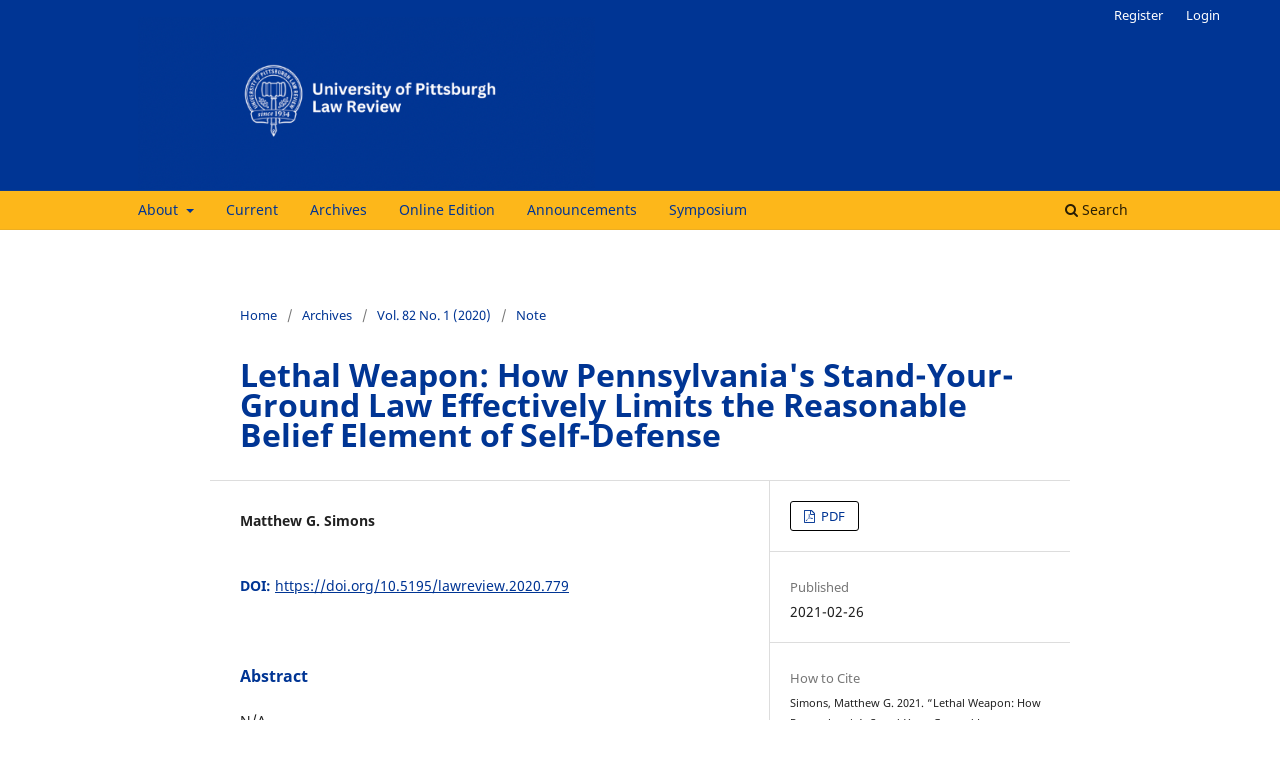

--- FILE ---
content_type: text/html; charset=utf-8
request_url: https://lawreview.law.pitt.edu/ojs/lawreview/article/view/779
body_size: 26397
content:
<!DOCTYPE html>
<html lang="en-US" xml:lang="en-US">
<head>
	<meta charset="utf-8">
	<meta name="viewport" content="width=device-width, initial-scale=1.0">
	<title>
		Lethal Weapon: How Pennsylvania&#039;s Stand-Your-Ground Law Effectively Limits the Reasonable Belief Element of Self-Defense
							| University of Pittsburgh Law Review
			</title>

	
<meta name="generator" content="Open Journal Systems 3.3.0.21" />
<!-- Global site tag (gtag.js) - Google Analytics -->
<script async src="https://www.googletagmanager.com/gtag/js?id=UA-28900995-23"></script>
<script async src="https://www.googletagmanager.com/gtag/js?id=UA-28900995-54"></script>
<script>
  window.dataLayer = window.dataLayer || [];
  function gtag(){dataLayer.push(arguments);}
  gtag('js', new Date());

  gtag('config', 'UA-28900995-23');
  gtag('config', 'UA-28900995-54');
</script>
<link rel="schema.DC" href="http://purl.org/dc/elements/1.1/" />
<meta name="DC.Creator.PersonalName" content="Matthew G. Simons"/>
<meta name="DC.Date.created" scheme="ISO8601" content="2021-02-26"/>
<meta name="DC.Date.dateSubmitted" scheme="ISO8601" content="2020-09-30"/>
<meta name="DC.Date.issued" scheme="ISO8601" content="2021-02-26"/>
<meta name="DC.Date.modified" scheme="ISO8601" content="2021-07-22"/>
<meta name="DC.Description" xml:lang="en" content="N/A"/>
<meta name="DC.Format" scheme="IMT" content="application/pdf"/>
<meta name="DC.Identifier" content="779"/>
<meta name="DC.Identifier.DOI" content="10.5195/lawreview.2020.779"/>
<meta name="DC.Identifier.URI" content="https://lawreview.law.pitt.edu/ojs/lawreview/article/view/779"/>
<meta name="DC.Language" scheme="ISO639-1" content="en"/>
<meta name="DC.Rights" content="Copyright (c) 2020 Matthew G. Simons"/>
<meta name="DC.Rights" content=""/>
<meta name="DC.Source" content="University of Pittsburgh Law Review"/>
<meta name="DC.Source.ISSN" content="1942-8405"/>
<meta name="DC.Source.Issue" content="1"/>
<meta name="DC.Source.Volume" content="82"/>
<meta name="DC.Source.URI" content="https://lawreview.law.pitt.edu/ojs/lawreview"/>
<meta name="DC.Title" content="Lethal Weapon: How Pennsylvania&#039;s Stand-Your-Ground Law Effectively Limits the Reasonable Belief Element of Self-Defense"/>
<meta name="DC.Type" content="Text.Serial.Journal"/>
<meta name="DC.Type.articleType" content="Note"/>
<meta name="gs_meta_revision" content="1.1"/>
<meta name="citation_journal_title" content="University of Pittsburgh Law Review"/>
<meta name="citation_journal_abbrev" content="U. Pitt. L. Rev."/>
<meta name="citation_issn" content="1942-8405"/> 
<meta name="citation_author" content="Matthew G. Simons"/>
<meta name="citation_title" content="Lethal Weapon: How Pennsylvania&#039;s Stand-Your-Ground Law Effectively Limits the Reasonable Belief Element of Self-Defense"/>
<meta name="citation_language" content="en"/>
<meta name="citation_date" content="2020"/>
<meta name="citation_volume" content="82"/>
<meta name="citation_issue" content="1"/>
<meta name="citation_doi" content="10.5195/lawreview.2020.779"/>
<meta name="citation_abstract_html_url" content="https://lawreview.law.pitt.edu/ojs/lawreview/article/view/779"/>
<meta name="citation_pdf_url" content="https://lawreview.law.pitt.edu/ojs/lawreview/article/download/779/492"/>
<link rel="alternate" type="application/atom+xml" href="https://lawreview.law.pitt.edu/ojs/lawreview/gateway/plugin/AnnouncementFeedGatewayPlugin/atom">
<link rel="alternate" type="application/rdf+xml" href="https://lawreview.law.pitt.edu/ojs/lawreview/gateway/plugin/AnnouncementFeedGatewayPlugin/rss">
<link rel="alternate" type="application/rss+xml" href="https://lawreview.law.pitt.edu/ojs/lawreview/gateway/plugin/AnnouncementFeedGatewayPlugin/rss2">
	<link rel="stylesheet" href="https://lawreview.law.pitt.edu/ojs/lawreview/$$$call$$$/page/page/css?name=stylesheet" type="text/css" /><link rel="stylesheet" href="https://lawreview.law.pitt.edu/ojs/lawreview/$$$call$$$/page/page/css?name=font" type="text/css" /><link rel="stylesheet" href="https://lawreview.law.pitt.edu/ojs/lib/pkp/styles/fontawesome/fontawesome.css?v=3.3.0.21" type="text/css" /><link rel="stylesheet" href="https://lawreview.law.pitt.edu/ojs/plugins/generic/citations/css/citations.css?v=3.3.0.21" type="text/css" /><link rel="stylesheet" href="https://lawreview.law.pitt.edu/ojs/public/journals/1/styleSheet.css?d=2022-07-15+12%3A49%3A35" type="text/css" />
</head>
<body class="pkp_page_article pkp_op_view has_site_logo" dir="ltr">

	<div class="pkp_structure_page">

				<header class="pkp_structure_head" id="headerNavigationContainer" role="banner">
						
 <nav class="cmp_skip_to_content" aria-label="Jump to content links">
	<a href="#pkp_content_main">Skip to main content</a>
	<a href="#siteNav">Skip to main navigation menu</a>
		<a href="#pkp_content_footer">Skip to site footer</a>
</nav>

			<div class="pkp_head_wrapper">

				<div class="pkp_site_name_wrapper">
					<button class="pkp_site_nav_toggle">
						<span>Open Menu</span>
					</button>
										<div class="pkp_site_name">
																<a href="						https://lawreview.law.pitt.edu/ojs/lawreview/index
					" class="is_img">
							<img src="https://lawreview.law.pitt.edu/ojs/public/journals/1/pageHeaderLogoImage_en_US.png" width="558" height="210"  />
						</a>
										</div>
				</div>

				
				<nav class="pkp_site_nav_menu" aria-label="Site Navigation">
					<a id="siteNav"></a>
					<div class="pkp_navigation_primary_row">
						<div class="pkp_navigation_primary_wrapper">
																				<ul id="navigationPrimary" class="pkp_navigation_primary pkp_nav_list">
								<li class="">
				<a href="https://lawreview.law.pitt.edu/ojs/lawreview/about">
					About
				</a>
									<ul>
																					<li class="">
									<a href="https://lawreview.law.pitt.edu/ojs/lawreview/about">
										About the Journal
									</a>
								</li>
																												<li class="">
									<a href="https://lawreview.law.pitt.edu/ojs/lawreview/about/submissions">
										Submissions
									</a>
								</li>
																												<li class="">
									<a href="https://lawreview.law.pitt.edu/ojs/lawreview/about/editorialTeam">
										Editorial Team
									</a>
								</li>
																												<li class="">
									<a href="https://lawreview.law.pitt.edu/ojs/lawreview/about/privacy">
										Privacy Statement
									</a>
								</li>
																												<li class="">
									<a href="https://lawreview.law.pitt.edu/ojs/lawreview/about/contact">
										Contact
									</a>
								</li>
																		</ul>
							</li>
								<li class="">
				<a href="https://lawreview.law.pitt.edu/ojs/lawreview/issue/current">
					Current
				</a>
							</li>
								<li class="">
				<a href="https://lawreview.law.pitt.edu/ojs/lawreview/issue/archive">
					Archives
				</a>
							</li>
								<li class="">
				<a href="http://lawreview.law.pitt.edu/ojs/lawreview/issue/view/85">
					Online Edition 
				</a>
							</li>
								<li class="">
				<a href="https://lawreview.law.pitt.edu/ojs/lawreview/announcement">
					Announcements
				</a>
							</li>
								<li class="">
				<a href="https://lawreview.law.pitt.edu/ojs/lawreview/symposia">
					Symposium
				</a>
							</li>
			</ul>

				

																						<div class="pkp_navigation_search_wrapper">
									<a href="https://lawreview.law.pitt.edu/ojs/lawreview/search" class="pkp_search pkp_search_desktop">
										<span class="fa fa-search" aria-hidden="true"></span>
										Search
									</a>
								</div>
													</div>
					</div>
					<div class="pkp_navigation_user_wrapper" id="navigationUserWrapper">
							<ul id="navigationUser" class="pkp_navigation_user pkp_nav_list">
								<li class="profile">
				<a href="https://lawreview.law.pitt.edu/ojs/lawreview/user/register">
					Register
				</a>
							</li>
								<li class="profile">
				<a href="https://lawreview.law.pitt.edu/ojs/lawreview/login">
					Login
				</a>
							</li>
										</ul>

					</div>
				</nav>
			</div><!-- .pkp_head_wrapper -->
		</header><!-- .pkp_structure_head -->

						<div class="pkp_structure_content">
			<div class="pkp_structure_main" role="main">
				<a id="pkp_content_main"></a>

<div class="page page_article">
			<nav class="cmp_breadcrumbs" role="navigation" aria-label="You are here:">
	<ol>
		<li>
			<a href="https://lawreview.law.pitt.edu/ojs/lawreview/index">
				Home
			</a>
			<span class="separator">/</span>
		</li>
		<li>
			<a href="https://lawreview.law.pitt.edu/ojs/lawreview/issue/archive">
				Archives
			</a>
			<span class="separator">/</span>
		</li>
					<li>
				<a href="https://lawreview.law.pitt.edu/ojs/lawreview/issue/view/69">
					Vol. 82 No. 1 (2020)
				</a>
				<span class="separator">/</span>
			</li>
				<li class="current" aria-current="page">
			<span aria-current="page">
									Note
							</span>
		</li>
	</ol>
</nav>
	
		  	 <article class="obj_article_details">

		
	<h1 class="page_title">
		Lethal Weapon: How Pennsylvania&#039;s Stand-Your-Ground Law Effectively Limits the Reasonable Belief Element of Self-Defense
	</h1>

	
	<div class="row">
		<div class="main_entry">

							<section class="item authors">
					<h2 class="pkp_screen_reader">Authors</h2>
					<ul class="authors">
											<li>
							<span class="name">
								Matthew G. Simons
							</span>
																				</li>
										</ul>
				</section>
			
																												<section class="item doi">
						<h2 class="label">
														DOI:
						</h2>
						<span class="value">
							<a href="https://doi.org/10.5195/lawreview.2020.779">
								https://doi.org/10.5195/lawreview.2020.779
							</a>
						</span>
					</section>
							
						
										<section class="item abstract">
					<h2 class="label">Abstract</h2>
					N/A
				</section>
			
			 <!-- Plum Analytics -->
<a href="https://plu.mx/plum/a/?doi=10.5195/lawreview.2020.779" class="plumx-summary" data-hide-when-empty="true" data-hide-print="true" data-orientation="horizontal" ></a>
<!-- /Plum Analytics -->


																			
						
		</div><!-- .main_entry -->

		<div class="entry_details">

						
										<div class="item galleys">
					<h2 class="pkp_screen_reader">
						Downloads
					</h2>
					<ul class="value galleys_links">
													<li>
								
	
							

<a class="obj_galley_link pdf" href="https://lawreview.law.pitt.edu/ojs/lawreview/article/view/779/492">

		
	PDF

	</a>
							</li>
											</ul>
				</div>
						
						<div class="item published">
				<section class="sub_item">
					<h2 class="label">
						Published
					</h2>
					<div class="value">
																			<span>2021-02-26</span>
																	</div>
				</section>
							</div>
			
										<div class="item citation">
					<section class="sub_item citation_display">
						<h2 class="label">
							How to Cite
						</h2>
						<div class="value">
							<div id="citationOutput" role="region" aria-live="polite">
								<div class="csl-bib-body">
  <div class="csl-entry">Simons, Matthew G. 2021. “Lethal Weapon: How Pennsylvania’s Stand-Your-Ground Law Effectively Limits the Reasonable Belief Element of Self-Defense”. <i>University of Pittsburgh Law Review</i> 82 (1). https://doi.org/10.5195/lawreview.2020.779.</div>
</div>
							</div>
							<div class="citation_formats">
								<button class="cmp_button citation_formats_button" aria-controls="cslCitationFormats" aria-expanded="false" data-csl-dropdown="true">
									More Citation Formats
								</button>
								<div id="cslCitationFormats" class="citation_formats_list" aria-hidden="true">
									<ul class="citation_formats_styles">
																					<li>
												<a
													rel="nofollow"
													aria-controls="citationOutput"
													href="https://lawreview.law.pitt.edu/ojs/lawreview/citationstylelanguage/get/acm-sig-proceedings?submissionId=779&amp;publicationId=762"
													data-load-citation
													data-json-href="https://lawreview.law.pitt.edu/ojs/lawreview/citationstylelanguage/get/acm-sig-proceedings?submissionId=779&amp;publicationId=762&amp;return=json"
												>
													ACM
												</a>
											</li>
																					<li>
												<a
													rel="nofollow"
													aria-controls="citationOutput"
													href="https://lawreview.law.pitt.edu/ojs/lawreview/citationstylelanguage/get/acs-nano?submissionId=779&amp;publicationId=762"
													data-load-citation
													data-json-href="https://lawreview.law.pitt.edu/ojs/lawreview/citationstylelanguage/get/acs-nano?submissionId=779&amp;publicationId=762&amp;return=json"
												>
													ACS
												</a>
											</li>
																					<li>
												<a
													rel="nofollow"
													aria-controls="citationOutput"
													href="https://lawreview.law.pitt.edu/ojs/lawreview/citationstylelanguage/get/apa?submissionId=779&amp;publicationId=762"
													data-load-citation
													data-json-href="https://lawreview.law.pitt.edu/ojs/lawreview/citationstylelanguage/get/apa?submissionId=779&amp;publicationId=762&amp;return=json"
												>
													APA
												</a>
											</li>
																					<li>
												<a
													rel="nofollow"
													aria-controls="citationOutput"
													href="https://lawreview.law.pitt.edu/ojs/lawreview/citationstylelanguage/get/associacao-brasileira-de-normas-tecnicas?submissionId=779&amp;publicationId=762"
													data-load-citation
													data-json-href="https://lawreview.law.pitt.edu/ojs/lawreview/citationstylelanguage/get/associacao-brasileira-de-normas-tecnicas?submissionId=779&amp;publicationId=762&amp;return=json"
												>
													ABNT
												</a>
											</li>
																					<li>
												<a
													rel="nofollow"
													aria-controls="citationOutput"
													href="https://lawreview.law.pitt.edu/ojs/lawreview/citationstylelanguage/get/chicago-author-date?submissionId=779&amp;publicationId=762"
													data-load-citation
													data-json-href="https://lawreview.law.pitt.edu/ojs/lawreview/citationstylelanguage/get/chicago-author-date?submissionId=779&amp;publicationId=762&amp;return=json"
												>
													Chicago
												</a>
											</li>
																					<li>
												<a
													rel="nofollow"
													aria-controls="citationOutput"
													href="https://lawreview.law.pitt.edu/ojs/lawreview/citationstylelanguage/get/harvard-cite-them-right?submissionId=779&amp;publicationId=762"
													data-load-citation
													data-json-href="https://lawreview.law.pitt.edu/ojs/lawreview/citationstylelanguage/get/harvard-cite-them-right?submissionId=779&amp;publicationId=762&amp;return=json"
												>
													Harvard
												</a>
											</li>
																					<li>
												<a
													rel="nofollow"
													aria-controls="citationOutput"
													href="https://lawreview.law.pitt.edu/ojs/lawreview/citationstylelanguage/get/ieee?submissionId=779&amp;publicationId=762"
													data-load-citation
													data-json-href="https://lawreview.law.pitt.edu/ojs/lawreview/citationstylelanguage/get/ieee?submissionId=779&amp;publicationId=762&amp;return=json"
												>
													IEEE
												</a>
											</li>
																					<li>
												<a
													rel="nofollow"
													aria-controls="citationOutput"
													href="https://lawreview.law.pitt.edu/ojs/lawreview/citationstylelanguage/get/modern-language-association?submissionId=779&amp;publicationId=762"
													data-load-citation
													data-json-href="https://lawreview.law.pitt.edu/ojs/lawreview/citationstylelanguage/get/modern-language-association?submissionId=779&amp;publicationId=762&amp;return=json"
												>
													MLA
												</a>
											</li>
																					<li>
												<a
													rel="nofollow"
													aria-controls="citationOutput"
													href="https://lawreview.law.pitt.edu/ojs/lawreview/citationstylelanguage/get/turabian-fullnote-bibliography?submissionId=779&amp;publicationId=762"
													data-load-citation
													data-json-href="https://lawreview.law.pitt.edu/ojs/lawreview/citationstylelanguage/get/turabian-fullnote-bibliography?submissionId=779&amp;publicationId=762&amp;return=json"
												>
													Turabian
												</a>
											</li>
																					<li>
												<a
													rel="nofollow"
													aria-controls="citationOutput"
													href="https://lawreview.law.pitt.edu/ojs/lawreview/citationstylelanguage/get/vancouver?submissionId=779&amp;publicationId=762"
													data-load-citation
													data-json-href="https://lawreview.law.pitt.edu/ojs/lawreview/citationstylelanguage/get/vancouver?submissionId=779&amp;publicationId=762&amp;return=json"
												>
													Vancouver
												</a>
											</li>
																			</ul>
																			<div class="label">
											Download Citation
										</div>
										<ul class="citation_formats_styles">
																							<li>
													<a href="https://lawreview.law.pitt.edu/ojs/lawreview/citationstylelanguage/download/ris?submissionId=779&amp;publicationId=762">
														<span class="fa fa-download"></span>
														Endnote/Zotero/Mendeley (RIS)
													</a>
												</li>
																							<li>
													<a href="https://lawreview.law.pitt.edu/ojs/lawreview/citationstylelanguage/download/bibtex?submissionId=779&amp;publicationId=762">
														<span class="fa fa-download"></span>
														BibTeX
													</a>
												</li>
																					</ul>
																	</div>
							</div>
						</div>
					</section>
				</div>
			
										<div class="item issue">

											<section class="sub_item">
							<h2 class="label">
								Issue
							</h2>
							<div class="value">
								<a class="title" href="https://lawreview.law.pitt.edu/ojs/lawreview/issue/view/69">
									Vol. 82 No. 1 (2020)
								</a>
							</div>
						</section>
					
											<section class="sub_item">
							<h2 class="label">
								Section
							</h2>
							<div class="value">
								Note
							</div>
						</section>
					
									</div>
			
															
										<div class="item copyright">
					<h2 class="label">
						License
					</h2>
										<p><br><strong>Authors who publish with this journal agree to the following terms: </strong><br><br></p>
<ol>
<ol>
<li class="show">The Author retains copyright in the Work, where the term “Work” shall include all digital objects that may result in subsequent electronic publication or distribution.<br><br></li>
<li class="show">Upon acceptance of the Work, the author shall grant to the Publisher the right of first publication of the Work.<br><br></li>
<li class="show">The Author shall grant to the Publisher and its agents the nonexclusive perpetual right and license to publish, archive, and make accessible the Work in whole or in part in all forms of media now or hereafter known under a <a href="https://creativecommons.org/licenses/by-nc-nd/4.0/" target="_blank" rel="noopener">Creative Commons 4.0 License (Attribution-Noncommercial-No Derivative Works)</a>, or its equivalent, which, for the avoidance of doubt, allows others to copy, distribute, and transmit the Work under the following conditions:
<ol style="list-style-type: lower-alpha;">
<li class="show">Attribution—other users must attribute the Work in the manner specified by the author as indicated on the journal Web site;</li>
<li class="show">Noncommercial—other users (including Publisher) may not use this Work for commercial purposes;</li>
<li class="show">No Derivative Works—other users (including Publisher) may not alter, transform, or build upon this Work,with the understanding that any of the above conditions can be waived with permission from the Author and that where the Work or any of its elements is in the public domain under applicable law, that status is in no way affected by the license. <br><br></li>
</ol>
</li>
<li class="show">The Author is able to enter into separate, additional contractual arrangements for the nonexclusive distribution of the journal's published version of the Work (e.g., post it to an institutional repository or publish it in a book), as long as there is provided in the document an acknowledgement of its initial publication in this journal.<br><br></li>
<li class="show">Authors are permitted and encouraged to post online a pre-publication <em>manuscript</em> (but not the Publisher’s final formatted PDF version of the Work) in institutional repositories or on their Websites prior to and during the submission process, as it can lead to productive exchanges, as well as earlier and greater citation of published work. Any such posting made before acceptance and publication of the Work shall be updated upon publication to include a reference to the Publisher-assigned DOI (Digital Object Identifier) and a link to the online abstract for the final published Work in the Journal.<br><br></li>
<li class="show">Upon Publisher’s request, the Author agrees to furnish promptly to Publisher, at the Author’s own expense, written evidence of the permissions, licenses, and consents for use of third-party material included within the Work, except as determined by Publisher to be covered by the principles of Fair Use.<br><br></li>
<li class="show">The Author represents and warrants that:<br><br></li>
<ol style="list-style-type: lower-alpha; padding-left: 40px;">
<li class="show">the Work is the Author’s original work;</li>
<li class="show">the Author has not transferred, and will not transfer, exclusive rights in the Work to any third party;</li>
<li class="show">the Work is not pending review or under consideration by another publisher;</li>
<li class="show">the Work has not previously been published;</li>
<li class="show">the Work contains no misrepresentation or infringement of the Work or property of other authors or third parties; and</li>
<li class="show">the Work contains no libel, invasion of privacy, or other unlawful matter.<br>&nbsp;</li>
</ol>
<li class="show">The Author agrees to indemnify and hold Publisher harmless from Author’s breach of the representations and warranties contained in Paragraph 6 above, as well as any claim or proceeding relating to Publisher’s use and publication of any content contained in the Work, including third-party content.</li>
</ol>
</ol>
				</div>
			
			

		</div><!-- .entry_details -->
	</div><!-- .row -->

</article>

	<div id="articlesBySameAuthorList">
				</div>
<!-- Plum Analytics -->
<script type="text/javascript" src="//cdn.plu.mx/widget-all.js"></script>
<!-- /Plum Analytics -->



</div><!-- .page -->

	</div><!-- pkp_structure_main -->

							</div><!-- pkp_structure_content -->

<div class="pkp_structure_footer_wrapper" role="contentinfo">
	<a id="pkp_content_footer"></a>

	<div class="pkp_structure_footer">

					<div class="pkp_footer_content">
				<p><img src="http://lawreview.law.pitt.edu/ojs/public/site/images/vgabler/pitt-open-library-pub-125-661-web2.png" alt="" width="10%" height="auto"><br>This journal is published by <a title="Imprint mark for Pitt Open Library Publishing" href="https://www.library.pitt.edu/e-journals" target="_blank" rel="noopener">Pitt Open Library Publishing.</a><br>ISSN 1942-8405 (online) 0041-9915 (print)</p>
			</div>
		
		<div class="pkp_brand_footer" role="complementary">
			<a href="https://lawreview.law.pitt.edu/ojs/lawreview/about/aboutThisPublishingSystem">
				<img alt="More information about the publishing system, Platform and Workflow by OJS/PKP." src="https://lawreview.law.pitt.edu/ojs/templates/images/ojs_brand.png">
			</a>
		</div>
	</div>
</div><!-- pkp_structure_footer_wrapper -->

</div><!-- pkp_structure_page -->

<script src="https://lawreview.law.pitt.edu/ojs/lib/pkp/lib/vendor/components/jquery/jquery.min.js?v=3.3.0.21" type="text/javascript"></script><script src="https://lawreview.law.pitt.edu/ojs/lib/pkp/lib/vendor/components/jqueryui/jquery-ui.min.js?v=3.3.0.21" type="text/javascript"></script><script src="https://lawreview.law.pitt.edu/ojs/plugins/themes/default/js/lib/popper/popper.js?v=3.3.0.21" type="text/javascript"></script><script src="https://lawreview.law.pitt.edu/ojs/plugins/themes/default/js/lib/bootstrap/util.js?v=3.3.0.21" type="text/javascript"></script><script src="https://lawreview.law.pitt.edu/ojs/plugins/themes/default/js/lib/bootstrap/dropdown.js?v=3.3.0.21" type="text/javascript"></script><script src="https://lawreview.law.pitt.edu/ojs/plugins/themes/default/js/main.js?v=3.3.0.21" type="text/javascript"></script><script src="https://lawreview.law.pitt.edu/ojs/plugins/generic/citationStyleLanguage/js/articleCitation.js?v=3.3.0.21" type="text/javascript"></script><script type="text/javascript">
(function (w, d, s, l, i) { w[l] = w[l] || []; var f = d.getElementsByTagName(s)[0],
j = d.createElement(s), dl = l != 'dataLayer' ? '&l=' + l : ''; j.async = true; 
j.src = 'https://www.googletagmanager.com/gtag/js?id=' + i + dl; f.parentNode.insertBefore(j, f); 
function gtag(){dataLayer.push(arguments)}; gtag('js', new Date()); gtag('config', i); })
(window, document, 'script', 'dataLayer', 'G-FGXJTHWCG5');
</script>

<span class="Z3988" title="ctx_ver=Z39.88-2004&amp;rft_id=https%3A%2F%2Flawreview.law.pitt.edu%2Fojs%2Flawreview%2Farticle%2Fview%2F779&amp;rft_val_fmt=info%3Aofi%2Ffmt%3Akev%3Amtx%3Ajournal&amp;rft.language=en_US&amp;rft.genre=article&amp;rft.title=University+of+Pittsburgh+Law+Review&amp;rft.jtitle=University+of+Pittsburgh+Law+Review&amp;rft.atitle=Lethal+Weapon%3A+How+Pennsylvania%27s+Stand-Your-Ground+Law+Effectively+Limits+the+Reasonable+Belief+Element+of+Self-Defense&amp;rft.artnum=779&amp;rft.stitle=U.+Pitt.+L.+Rev.&amp;rft.volume=82&amp;rft.issue=1&amp;rft.aulast=Simons&amp;rft.aufirst=Matthew+G.&amp;rft.date=2021-02-26&amp;rft_id=info%3Adoi%2F10.5195%2Flawreview.2020.779&amp;rft.issn=0041-9915&amp;rft.eissn=1942-8405"></span>

</body>
</html>


--- FILE ---
content_type: text/css
request_url: https://lawreview.law.pitt.edu/ojs/public/journals/1/styleSheet.css?d=2022-07-15+12%3A49%3A35
body_size: 9673
content:
@charset "utf-8";
/* Law Review OJS 2021*/

body{background-color:#fff;}

.pkp_structure_main h2, .obj_issue_toc .section h2{font-size:25px;background-color:transparent;color:#003594;font-weight:600;}

.pkp_structure_main .page h1{font-size:32px; color:#003594; font-weight:600;}

/*======================USER NAVIGATION======================*/

a:hover, a:focus {
    color: #fff;
	background-color:#003594;
}

a {
    color: #003594;
}
.obj_announcement_summary .read_more {
    display: inline-block;
    position: relative;
    padding-right: 30px;
    font-size: 13px;
    font-weight: 700;
    line-height: 30px;
    color: #000;
    text-decoration: none;
}
.pkp_page_index .current_issue .read_more {
    display: inline-block;
    position: relative;
    padding-right: 30px;
    font-size: 13px;
    font-weight: 700;
    line-height: 30px;
    color: #000;
    text-decoration: none;
    margin-bottom: 20px;
}
.obj_article_summary > .title a {color:#003594;}
.obj_announcement_summary .read_more:hover, .obj_announcement_summary .read_more:focus {
    color: #fff;background-color:#003594;
}.pkp_page_index .current_issue .read_more:hover, .pkp_page_index .current_issue .read_more:focus {
    color: #003594;
}
.obj_article_summary > .title a:hover{background-color:#003594;color:#fff;}

.cmp_button_wire, .obj_galley_link {
    display: inline-block;
    padding: 0 1em;
    background: #fff;
    border: 1px solid #000;
    border-radius: 3px;
    font-size: 13px;
    line-height: 28px;
    color: #000;
    text-decoration: none;
}

.cmp_button_wire:hover, .cmp_button_wire:focus, .obj_galley_link:hover, .obj_galley_link:focus {
    background: #003594;
    color: #fff;
}

.pkp_navigation_user_wrapper {
}
.pkp_navigation_user {
}
.pkp_navigation_user li a {
color:#003594;
}
.pkp_navigation_user li a:hover {
}

nav.pkp_navigation_primary_row {
    background-color: #003594;
}

@media (min-width: 992px){
nav.pkp_navigation_primary_row {
    background-color: rgba(0,0,0,0.00);
	}}

.pkp_navigation_user>li>a, .pkp_navigation_user>li.in_focus>a, .pkp_navigation_user>li>a:hover, .pkp_navigation_user>li>a:focus {
    color: #fff;
}

.pkp_site_nav_toggle > span::before, .pkp_site_nav_toggle > span::after{background:#000;}
/*======================HEADER======================*/

.pkp_structure_head {
    background-color: rgba(0,0,0,0.00);
    border-bottom: 0px solid #ddd;
    background-image: url(/ojs/public/site/images/jmp171/lawreview-headerbg.png);
	background-position:bottom;
}

        @media (min-width: 992px){
        .pkp_structure_head {
            background-color: #003594;
            border-bottom: 0px solid #ddd;
			background-position: bottom;
            }}


.has_site_logo .pkp_head_wrapper {
    position: relative;
    width: 100%;
    margin: 0 auto;
    padding-left: 0px;
    padding-right: 0px;
}
          @media (min-width: 992px){
          .has_site_logo .pkp_head_wrapper {
              position: relative;
              width: 80%;
              margin: 0 auto;
              padding-left: 10px;
              padding-right: 10px;
              }}
.pkp_site_nav_menu{background-color:transparent;}
.pkp_head_wrapper {
}
.pkp_head_wrapper .pkp_search.is_open .search_prompt {
	color: #003594;
	border-left: 1px solid #003594;
	border-bottom: 0px solid #003594;
}
            @media (min-width: 992px){
            .pkp_head_wrapper .pkp_search.is_open {
            color: #003594;
            border-left: 1px solid #003594;
            border-bottom: 0px solid #003594;
        }
        }


.cmp_button, .cmp_form .buttons button, .pkp_head_wrapper .pkp_search button, .page_lost_password .buttons button, .page_search .submit button, .block_make_submission a {
    display: inline-block;
    padding: 0 1em;
    background: #fff;
    border: 1px solid rgba(0,0,0,0.4);
    border-top-color: #bbb;
    border-radius: 3px;
    box-shadow: inset 0 -1em 1em rgba(0,0,0,0.1);
    font-size: 13px;
    line-height: 28px;
    font-weight: 700;
    color: #003594;
    text-decoration: none;
}

.pkp_head_wrapper .pkp_search .search_controls {
}
.pkp_head_wrapper .pkp_search .search_controls a {
    color: #003594;
}
.pkp_head_wrapper .pkp_search .search_prompt:hover, .pkp_head_wrapper .pkp_search .search_prompt:focus {
}
.pkp_site_name_wrapper {width:100%;
}
.has_site_logo .pkp_site_name, .has_site_logo .pkp_navigation_primary_wrapper {
}
.pkp_site_name .is_text {
}


      .pkp_site_name .is_img img {
          display: block;
          max-height: 100%;
          max-width: 100%;
          width: auto;
          height: auto;
          margin: -30px 0 0 0;

      }

                @media (min-width: 600px){
                    .pkp_site_name .is_img img {
                        display: block;
                        max-height: 100%;
                        max-width: 100%;
                        width: auto;
                        height: auto;
                        margin: -30px 0 0 0;

                    }}


                          @media (min-width: 992px){
                          .pkp_site_name .is_img img {
                              display: block;
                              max-height: 172px;
                              max-width: 100%;
                              width: auto;
                              height: auto;
                              margin: -18px 0 -4px 0px;
                              }}




/*======================NAV BAR======================*/
.pkp_navigation_primary {background-color:transparent;}

.pkp_navigation_primary_wrapper{}
#pkp_content_nav.pkp_navigation_primary_row.navDropdownMenu {
}
.pkp_navigation_primary ul a {
    padding-top: 10px;
    padding-bottom: 10px;
    color: #003594;
}

.pkp_navigation_primary .dropdown-menu a:focus, .pkp_navigation_primary .dropdown-menu a:hover {
    border-color: #003594;
}

.pkp_navigation_primary li {
}
.pkp_navigation_primary > li > a {
    color: #003594;
}
.pkp_navigation_primary > li > a:hover, .pkp_navigation_primary > li > a:focus {background-color:#003594;color:#fff;
}
.pkp_nav_list ul{background-color:#fdb71a;}
.pkp_nav_list ul a:hover, .pkp_nav_list ul a:focus{background-color:#003594;color:#fff;}

@media (min-width: 400px){.pkp_navigation_primary{background-color:transparent;height:39px;}}
/*======================MAIN======================*/


.pkp_structure_content {
    background: transparent;
}
.pkp_structure_main:first-child:last-child {
}
.pkp_structure_main {
}
.pkp_structure_main p {
}
.pkp_page_index.additional_content {
}
.page.page_information {
}
.pkp_page_index .additional_content {
}
.pkp_structure_main::before, .pkp_structure_main::after {
}

.obj_issue_summary a {color:#003594;}
.obj_issue_summary a:hover {color:#fff;background-color:#003594;}

.page_issue_archive .issues_archive > li {border-bottom: 3px solid #fdb71a;}

.page_issue_archive .issues_archive {border-top:3px solid #fdb71a;}

.page.page_information a, .page.page_article a, .page.page_contact a, .page.page_submissions a{color:#003594;}
.page.page_information a:hover, .page.page_article a:hover,.page.page_contact a:hover, .page.page_submissions a:hover{background-color:#003594;color:#fff;}
/*======================MAIN - BREADCRUMBS / NOTIFICATIONS======================*/


.cmp_breadcrumbs {
}

.cmp_breadcrumbs a{color:#003594;
}
.cmp_notification {
    border-left: 5px solid #003594;
}

.cmp_breadcrumbs .current {
	color: #003594;}
/*======================SIDEBAR======================*/


.pkp_structure_sidebar {
}
.block_information a{color:#003594;}
.block_information a:hover{color:#fff;background-color:#003594;}
.pkp_block {
}
.pkp_block .title {color:#003594;
}
.pkp_block .content ul {
}
.pkp_block .content ul li a {color:#003594;
}
.pkp_block .content ul li a:hover {color:#fff;background-color:#003494;
}
.obj_article_details .entry_details {
}
/*======================FOOTER======================*/

.pkp_structure_footer_wrapper {
    background:  #FFB81C;
}
.pkp_footer_content {
    padding: 30px;
	width: 100%;
    float: none;
}

.pkp_brand_footer {
    padding: 30px;
    width: 100%;
    float: none;
}
          @media (min-width: 992px){
          .pkp_footer_content {
              padding: 30px;
              width: 70%;
              float: left;
          }

          .pkp_brand_footer {
              padding: 30px;
              width: 20%;
              float: right;
          }
          }
.pkp_footer_content {

}
.pkp_footer_content a, .pkp_footer_content a:hover {
}
.pkp_brand_footer a {
}

/*=====================Search=========================*/
.page_search .submit {
  text-align: right;
	width: 100px;}

/*=====================Unnecessary Borders======================*/




.pkp_page_index .cmp_announcements {
 border-top: 0px solid #ddd; 
 border-bottom: 0px solid #ddd; 
}

.pkp_page_index .cmp_announcements > .obj_announcement_summary {
float: left;
width: 100%;
}

.pkp_page_index .cmp_announcements > .obj_announcement_summary:before {
border-left: 0px solid #ddd;
		}

.pkp_structure_main::before, .pkp_structure_main::after{background:transparent;}

.pkp_page_index .cmp_announcements .more::before{border-left:0px solid #ddd;}

.obj_issue_toc .galleys::before, .obj_issue_toc .section::before {border-top: 3px solid #fdb71a;
margin-top: 1em;}

